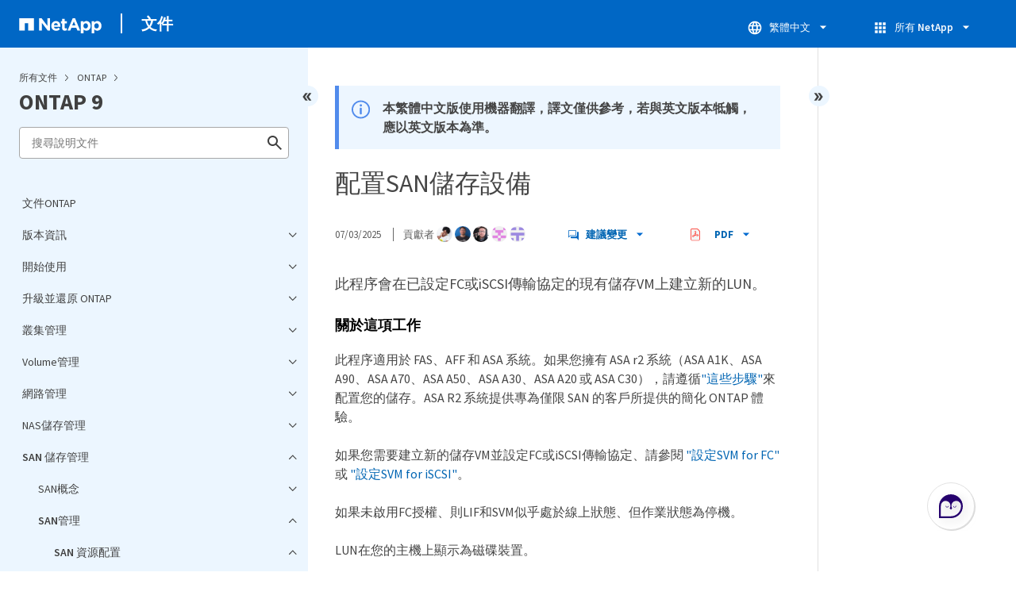

--- FILE ---
content_type: text/html
request_url: https://docs.netapp.com/zh-tw/ontap/san-admin/provision-storage.html
body_size: 16873
content:
<!DOCTYPE html>
<html lang="zh-Hant">
  


<head class="at-element-marker">
  

  

  <title>配置SAN儲存設備</title>
  <meta charset="utf-8">
  <meta http-equiv="x-ua-compatible" content="ie=edge,chrome=1">
  <meta http-equiv="language" content="en">
  <meta name="viewport" content="width=device-width, initial-scale=1">
  <meta property="og:title" content="配置SAN儲存設備" />
	<meta property="og:type" content="website" />
	<meta property="og:url" content="https://docs.netapp.com/zh-tw/ontap/san-admin/provision-storage.html" />
	<meta property="og:description" content="建立LUN、以使用FC或iSCSI SAN傳輸協定為主機提供儲存設備。LUN在主機上顯示為磁碟。" />
  <meta property="og:image" content="https://docs.netapp.com/common/2/images/logo-tophat-social.png" />
  <meta property="og:image:alt" content="NetApp Logo" />
  <meta name="format-detection" content="telephone=no">
  <meta http-equiv="Content-Type" content="text/html; charset=utf-8">
  <meta http-equiv="encoding" content="utf-8">
  <meta http-equiv="nss-type" content="Product Documentation" />
  <meta http-equiv="nss-subtype" content="User Guide" /><meta name="description"
    content="建立LUN、以使用FC或iSCSI SAN傳輸協定為主機提供儲存設備。LUN在主機上顯示為磁碟。">
  <meta name="keywords" content=" netapp, ontap, san, provisioning, linux, servers, provision, storage, create lun, fc, iscsi, zone switches, scsi disk, iscsi"><link rel="preload" as="fetch" href='/zh-tw/ontap/sidebar.html'><!-- Icons -->
  <link rel="icon" href="https://docs.netapp.com/common/2/images/favicon.ico" type="image/x-icon">

  <!-- RSS Feed --><!-- CSS Definitions: NetApp CSS should be defined after generic css -->


  <!-- Combined CSS -->
  <link rel="stylesheet" type="text/css" href="https://docs.netapp.com/common/2/css/ie-netappdocs.css">

  
  <link rel="stylesheet" href="https://docs.netapp.com/common/2/css/ie-landing-page.css" type="text/css">
  <link rel="stylesheet" href="https://docs.netapp.com/common/2/css/ie-tabbed-blocks.css" type="text/css">
  <script src="https://cdnjs.cloudflare.com/ajax/libs/jquery/3.7.1/jquery.min.js" integrity="sha384-1H217gwSVyLSIfaLxHbE7dRb3v4mYCKbpQvzx0cegeju1MVsGrX5xXxAvs/HgeFs" crossorigin="anonymous"></script>
  <script src="https://cdnjs.cloudflare.com/ajax/libs/jquery-cookie/1.4.1/jquery.cookie.min.js"></script><script>
    function selectTOCEntry() {
      const activePage = document.getElementById('ie-new-toc').getAttribute('data-active-page');
      if (activePage) {

        const tocElement = document.getElementById('ie-new-toc');

        if (!tocElement) {
          console.error('ie-new-toc not found.');
          return;
        }

        // find li elements
        const listItems = tocElement.getElementsByTagName('li');

        // find the active one
        for (let i = 0; i < listItems.length; i++) {
          const li = listItems[i];
          const dataEntryUrl = li.getAttribute('data-entry-url');

          if (dataEntryUrl && dataEntryUrl.includes(activePage)) {
            // add active class
            li.classList.add('ie-sidebar-selected');
            //console.log('<li> active:', li);
            break; // end loop
          } else {
            //console.log(dataEntryUrl);
          }
        }


      }
    };

    function loadTOC() {
      fetch('/zh-tw/ontap/sidebar.html',
        {
          method: 'GET',
          credentials: 'include',
          mode: 'no-cors',
          headers: {
            'Accept-Encoding': 'gzip'
          }
        })
        .then(response => response.text())
        .then(data => {
          insertTOC(data);
        })
        .catch(error => console.error('Error sidebar:', error));
    }

    function loadTocScript(container) {
      selectTOCEntry()
        const scripts = container.getElementsByTagName('script');
        for (let i = 0; i < scripts.length; i++) {
          const script = document.createElement('script');
          script.text = scripts[i].text;
          document.body.appendChild(script);
        }
        if ($.cookie("sidebarScroll")) {
          $("#ie-new-toc").scrollTop($.cookie("sidebarScroll"));
        }
    }

    function insertTOC(toc) {
      const container = document.getElementById('ie-new-toc');
      if (container) {
        container.innerHTML = toc;
        loadTocScript(container)
      } else {
        const observer = new MutationObserver((mutations, obs) => {
          const container = document.getElementById('ie-new-toc');
          if (container) {
            container.innerHTML = toc;
            loadTocScript(container)
            obs.disconnect(); 
          }
        });

        if (document.body) {
          observer.observe(document.body, {
            childList: true,
            subtree: true
          });
        } else {
          setTimeout(() => {
            insertTOC(toc);
          }, 50)
        }

      }
    }

    loadTOC();
  </script><!-- Canonical url -->
  <link rel="canonical" href="https://docs.netapp.com/zh-tw/ontap/san-admin/provision-storage.html" />

  <!-- Top level site integrations -->





<script>
    window.dataLayer = window.dataLayer || [];
    window.sendAnalyticsEvent = function(eventName, data) {
        window.dataLayer.push({
            event: eventName,
            ...data
        });

        // push to adobe data layer if it exists
    };
</script>
<script data-cfasync="false" data-autofocus="off" data-ui-shadow-root="open" data-local-sync="allow-network-observable" data-languages="en,de-DE,es-419,fr-FR,it-IT,ja-JP,ko-KR,pt-PT,pt-BR,zh-CN,zh-HK" src="https://transcend-cdn.com/cm/b2cde372-f099-421d-8158-13483effbe36/airgap.js" defer></script>
    <script type="text/javascript" src="https://assets.adobedtm.com/60287eadf1ee/c284da483c83/launch-e9ff3acac59f.min.js" defer></script>
<script>
    document.addEventListener('DOMContentLoaded', function() {
        (function(w,d,s,l,i){w[l]=w[l]||[];w[l].push({'gtm.start':
        new Date().getTime(),event:'gtm.js'});var f=d.getElementsByTagName(s)[0],
        j=d.createElement(s),dl=l!='dataLayer'?'&l='+l:'';j.async=true;
        j.src='https://www.googletagmanager.com/gtm.js?id='+i+dl+'';f.parentNode.insertBefore(j,f);
        })(window,document,'script','dataLayer','GTM-MD73T9M');
    })
</script>


  
  <script>
    $(document).ready(function () {
      const MASTHEAD_OFFSET = 65;
      const SECTIONS = $("main h2, main h3");
      // PAGE NAV - Init
      if (SECTIONS.length == 0) {
        // remove if there is no elements
        /*
        $("#ie-right-navbar").remove();
        $("#ie-right-navbar-collapse").remove();
        */
      } else {
        $(".page-nav-title").css('display', 'block');
        for (var i = 0; i < SECTIONS.length; i++) {
          var sectionId = $(SECTIONS[i]).attr('id');
          var sectionName = $(SECTIONS[i]).text();
          var subClass = $(SECTIONS[i]).is("h3") ? ' page-nav__sublink' : '';
          $("#page-menu").append('<li class="page-nav-item"><a href="#' + sectionId + '" class="page-nav__link' + subClass + '">' + sectionName + '</a></li>');
        }
      }
    });
  </script>
  

  <!-- Used for Product Family Page Sidebar Visibility --><script src='https://docs.netapp.com/common/2/js/ie-clouddocs.js'></script>
  <script src="https://maxcdn.bootstrapcdn.com/bootstrap/3.3.7/js/bootstrap.min.js"
    integrity="sha384-Tc5IQib027qvyjSMfHjOMaLkfuWVxZxUPnCJA7l2mCWNIpG9mGCD8wGNIcPD7Txa"
    crossorigin="anonymous"></script><script>
    function checkPreviousVersionUrl() {
      const urlParams = new URLSearchParams(window.location.search);

      if (urlParams.has('previous_version_url')) {
        const paramValue = urlParams.get('previous_version_url');

        try {

          const validUrl = new URL(paramValue);

          if (validUrl.hostname === 'docs.netapp.com'  || validUrl.hostname === 'review.docs.netapp.com') {
            return validUrl.href; 
          } else {
            return null;
          }
        } catch (e) {
          return null;
        }
      }

      return null;
    }

    /*
      $(document).ready(function() {
          $("#tg-sb-link").click(function() {
              $("#tg-sb-sidebar").toggle();
              $("#tg-sb-content").toggleClass('col-md-9');
              $("#tg-sb-content").toggleClass('col-md-12');
              $("#tg-sb-icon").toggleClass('fa-toggle-on');
              $("#tg-sb-icon").toggleClass('fa-toggle-off');
          });
      });
      */
  </script>
  <script src='https://docs.netapp.com/common/2/js/custom-dropdown.js'></script>
  <script src='https://docs.netapp.com/common/2/js/FileSaver.min.js'></script>
  <script src='https://docs.netapp.com/common/2/js/jszip-utils.min.js'></script>
  <script src='https://docs.netapp.com/common/2/js/jszip.min.js'></script><script id="pdf_js" src='https://docs.netapp.com/common/2/js/ie-pdf-ux.js' siteBase="/zh-tw/ontap" siteName="ontap.zh-tw" zipLevel="" zipFilename="" pdfStrategy=""></script>
<script>(window.BOOMR_mq=window.BOOMR_mq||[]).push(["addVar",{"rua.upush":"false","rua.cpush":"true","rua.upre":"false","rua.cpre":"false","rua.uprl":"false","rua.cprl":"false","rua.cprf":"false","rua.trans":"SJ-de49a09b-6eb4-4952-ab6f-1cf260894f4b","rua.cook":"false","rua.ims":"false","rua.ufprl":"false","rua.cfprl":"false","rua.isuxp":"false","rua.texp":"norulematch","rua.ceh":"false","rua.ueh":"false","rua.ieh.st":"0"}]);</script>
                              <script>!function(e){var n="https://s.go-mpulse.net/boomerang/";if("False"=="True")e.BOOMR_config=e.BOOMR_config||{},e.BOOMR_config.PageParams=e.BOOMR_config.PageParams||{},e.BOOMR_config.PageParams.pci=!0,n="https://s2.go-mpulse.net/boomerang/";if(window.BOOMR_API_key="PDYGC-W8NUE-QGQDG-XGC2E-V8BMS",function(){function e(){if(!o){var e=document.createElement("script");e.id="boomr-scr-as",e.src=window.BOOMR.url,e.async=!0,i.parentNode.appendChild(e),o=!0}}function t(e){o=!0;var n,t,a,r,d=document,O=window;if(window.BOOMR.snippetMethod=e?"if":"i",t=function(e,n){var t=d.createElement("script");t.id=n||"boomr-if-as",t.src=window.BOOMR.url,BOOMR_lstart=(new Date).getTime(),e=e||d.body,e.appendChild(t)},!window.addEventListener&&window.attachEvent&&navigator.userAgent.match(/MSIE [67]\./))return window.BOOMR.snippetMethod="s",void t(i.parentNode,"boomr-async");a=document.createElement("IFRAME"),a.src="about:blank",a.title="",a.role="presentation",a.loading="eager",r=(a.frameElement||a).style,r.width=0,r.height=0,r.border=0,r.display="none",i.parentNode.appendChild(a);try{O=a.contentWindow,d=O.document.open()}catch(_){n=document.domain,a.src="javascript:var d=document.open();d.domain='"+n+"';void(0);",O=a.contentWindow,d=O.document.open()}if(n)d._boomrl=function(){this.domain=n,t()},d.write("<bo"+"dy onload='document._boomrl();'>");else if(O._boomrl=function(){t()},O.addEventListener)O.addEventListener("load",O._boomrl,!1);else if(O.attachEvent)O.attachEvent("onload",O._boomrl);d.close()}function a(e){window.BOOMR_onload=e&&e.timeStamp||(new Date).getTime()}if(!window.BOOMR||!window.BOOMR.version&&!window.BOOMR.snippetExecuted){window.BOOMR=window.BOOMR||{},window.BOOMR.snippetStart=(new Date).getTime(),window.BOOMR.snippetExecuted=!0,window.BOOMR.snippetVersion=12,window.BOOMR.url=n+"PDYGC-W8NUE-QGQDG-XGC2E-V8BMS";var i=document.currentScript||document.getElementsByTagName("script")[0],o=!1,r=document.createElement("link");if(r.relList&&"function"==typeof r.relList.supports&&r.relList.supports("preload")&&"as"in r)window.BOOMR.snippetMethod="p",r.href=window.BOOMR.url,r.rel="preload",r.as="script",r.addEventListener("load",e),r.addEventListener("error",function(){t(!0)}),setTimeout(function(){if(!o)t(!0)},3e3),BOOMR_lstart=(new Date).getTime(),i.parentNode.appendChild(r);else t(!1);if(window.addEventListener)window.addEventListener("load",a,!1);else if(window.attachEvent)window.attachEvent("onload",a)}}(),"".length>0)if(e&&"performance"in e&&e.performance&&"function"==typeof e.performance.setResourceTimingBufferSize)e.performance.setResourceTimingBufferSize();!function(){if(BOOMR=e.BOOMR||{},BOOMR.plugins=BOOMR.plugins||{},!BOOMR.plugins.AK){var n="true"=="true"?1:0,t="",a="ck75znyxfmeey2lpmi7q-f-365069891-clientnsv4-s.akamaihd.net",i="false"=="true"?2:1,o={"ak.v":"39","ak.cp":"1455470","ak.ai":parseInt("903492",10),"ak.ol":"0","ak.cr":9,"ak.ipv":4,"ak.proto":"h2","ak.rid":"59e5d632","ak.r":47376,"ak.a2":n,"ak.m":"dsca","ak.n":"essl","ak.bpcip":"18.191.220.0","ak.cport":56306,"ak.gh":"23.200.85.103","ak.quicv":"","ak.tlsv":"tls1.3","ak.0rtt":"","ak.0rtt.ed":"","ak.csrc":"-","ak.acc":"","ak.t":"1768907327","ak.ak":"hOBiQwZUYzCg5VSAfCLimQ==zb7gu4eBz8JR8CWqdqOnMnK4ZQKiDhz3SE8joNz2qzCqoKMJ36e8olSOJQRYmogHUV8i2p/iLd5CGL6JWx8Ik5rO6pVlHF2nmr4AAo0YO4jfqkDzVkWHqkXqSNX+TyEYu0wQXEjtP5Jg//GCN6hBen393tJpqltW1yHE4l7kMV36n0sRU3325Nka9d6LAzaizk1kALfIPG9y6DcmmatNhEHBs7aai6Qn4AIo3cgqwJ0DwgPYRhcr7q73TeZOVCG1NsyhXCzGLg2UR2rkSWYbj12rxZBEiDUEE2WPPlqZDNH/ZdHdrB9AiE2NYtv23b5X1NAvXbu/CUMuA+J3V06MIsDWf7qT3kW5kGV5oiP8ALW6oHQZJEDKaKeVdjB/iFrPA3IrvkwopdTMctaQ486Lx/CXx2ZaNf29YMINSgACMOM=","ak.pv":"15","ak.dpoabenc":"","ak.tf":i};if(""!==t)o["ak.ruds"]=t;var r={i:!1,av:function(n){var t="http.initiator";if(n&&(!n[t]||"spa_hard"===n[t]))o["ak.feo"]=void 0!==e.aFeoApplied?1:0,BOOMR.addVar(o)},rv:function(){var e=["ak.bpcip","ak.cport","ak.cr","ak.csrc","ak.gh","ak.ipv","ak.m","ak.n","ak.ol","ak.proto","ak.quicv","ak.tlsv","ak.0rtt","ak.0rtt.ed","ak.r","ak.acc","ak.t","ak.tf"];BOOMR.removeVar(e)}};BOOMR.plugins.AK={akVars:o,akDNSPreFetchDomain:a,init:function(){if(!r.i){var e=BOOMR.subscribe;e("before_beacon",r.av,null,null),e("onbeacon",r.rv,null,null),r.i=!0}return this},is_complete:function(){return!0}}}}()}(window);</script></head>
<body class role="document" data-flavor="">
    <div class="skip-to-main">
      <a href="#main" >Skip to main content</a>
    </div>



<!-- Google Tag Manager (noscript) -->
<noscript><iframe src="https://www.googletagmanager.com/ns.html?id=GTM-MD73T9M"
height="0" width="0" style="display:none;visibility:hidden"></iframe></noscript>
<!-- End Google Tag Manager (noscript) -->

<div id="page" class="">
        <div id="ie-phone-menu" class=""></div>
        <div id="ie-content-wrap" class=""><nav id="ie-new-header" data-proofer-ignore>
    <ul>
        <li id="ie-phone-menu-button">
            <a href="#">
                <image id="" src="https://docs.netapp.com/common/2/images/hamburger.svg" alt="menu" />
            </a>
        </li>

        <li>
            <a href="https://www.netapp.com/tw">
                <image id="ie-header-logo" src="https://docs.netapp.com/common/2/images/netapp_logo.svg" alt="netapp" />
            </a>
        </li>
        <li id="ie-header-docs">
            <a href="https://docs.netapp.com/zh-tw/">文件</a>
        </li>

        <!-- Empty container to push header left with or without lang selector -->
        <li id="empty-container" style="margin-left: auto">
        </li>
        <!-- Start Language Selector --><li id="ie-language-dropdown" data-proofer-ignore></li>
            <!-- End Language Selector -->


        <li id="ie-allnetapp" data-proofer-ignore>
            <div id="allnetapp-dropdown" class="custom-dropdown custom-dropdown-allnetapp">
                <div class="custom-dropdown-select custom-dropdown-select-allnetapp">
                    <img src="https://docs.netapp.com/common/2/images/apps_white_24dp.svg" alt="" class="allnetapp-icon" />
                    <span class="allnetapp-name">所有 NetApp</span>
                    <img src="https://docs.netapp.com/common/2/images/dropdown-arrow.svg" alt="" class="custom-icon chevrondown header invisible" />
                    <img src="https://docs.netapp.com/common/2/images/dropdown-arrow.svg" alt="" class="custom-icon chevronup header" />
                    </button>
                </div>

                <ul class="custom-dropdown-menu allnetapp-dropdown">
                    <li>
                        <a href="https://console.netapp.com/"
                            target="_self"><span translate="no" class="notranslate">NetApp Console</span></a>
                    </li>
                    <li>
                        <a href="https://mysupport.netapp.com/site/"
                            target="_self"><span translate="no" class="notranslate">支援</span></a>
                    </li>
                    <li>
                        <a href="https://kb.netapp.com/"
                            target="_self"><span translate="no" class="notranslate">知識庫</span></a>
                    </li>
                    <li>
                        <a href="https://www.netapp.com/support-and-training/netapp-learning-services/"
                            target="_self"><span translate="no" class="notranslate">訓練</span></a>
                    </li>
                </ul>
            </div>

        </li>

    </ul>
</nav>
<main id="n-main-content" class="n-main-content"><!-- Start Documentation Content -->
<div class="ie-main">
  



<div id="ie-new-sidebar-collapse" style="display: none">
    <img id="sidebar-expand" class="ie-searchbox-icon" src="https://docs.netapp.com/common/2/images/double_arrow.svg" alt="" />
</div>
<div id="ie-new-sidebar">
    <div id="ie-product-identity-lockup">
        <div id="sidebar-collapse" class="">
            <img src="https://docs.netapp.com/common/2/images/double_arrow.svg" alt="" />
        </div>
        <div id="ie-breadcrumb" class="">
  <ul class="ie-breadcrumb">
    <li id="alldocs-breadcrumb" class="">
      <a href="https://docs.netapp.com">所有文件</a>
    </li>

    
    <li class="">
      <a href="https://docs.netapp.com/zh-tw/ontap-family/">
        ONTAP
      </a>
    </li>
    
  </ul>
  
  <div class="ie-product-name" >
    <!--<a href="/zh-tw/ontap/">-->
      ONTAP 9
    <!--</a>-->
  </div>
</div>

            

        
            

<div id="ie-searchbox" class="ie-searchbox-sidebar ">
    <img class="ie-searchbox-icon" src="https://docs.netapp.com/common/2/images/loupe.svg" alt=""/>
    <div id="react-search" 
        data-search-html="/zh-tw/ontap/search.html" 
        data-type="widget"
        data-placeholder="搜尋說明文件"
        data-no-results-found="找不到 <1>{{term}}</1> 的任何結果。 請檢查拼寫或嘗試使用其他術語。"
        data-did-you-mean="搜尋 {suggestion}。"
        data-no-results-found-did-you-mean="找不到 {query} 的結果。您的意思是 {suggestion} 嗎？"
        data-results-found="找到 {hitCount} 個結果"
        data-error-message="目前無法完成您的搜尋。請再試一次，如果問題持續存在，請<1>傳送意見反應給我們</1>。"
        data-error-reset="重設搜尋"
        data-sk-es-pf-indexes="" 
        data-flavor=""
        data-es-auth-web="prod:Tools4Pubs!"
        data-sk-es-url="https://netapp-docs-prod-semantic.es.eastus2.azure.elastic-cloud.com:443/clouddocs-ontap.zh-tw_main-prod,clouddocs-ontap-metrocluster.zh-tw_main-prod,clouddocs-ontap-fli.zh-tw_main-prod,clouddocs-ontap-automation.zh-tw_main-prod,clouddocs-ontap-cli.zh-tw_main-prod"
        data-sk-indexes="clouddocs-ontap.zh-tw_main-prod,clouddocs-ontap-metrocluster.zh-tw_main-prod,clouddocs-ontap-fli.zh-tw_main-prod,clouddocs-ontap-automation.zh-tw_main-prod,clouddocs-ontap-cli.zh-tw_main-prod"
        data-see-all-results="查看所有結果...">
    </div>
</div>

        
    </div>
    <div id="ie-new-toc" data-active-page="/san-admin/provision-storage.html">
            <!-- test to include it dynamically -->
        
    </div>
</div>
<script>

    
    let sidebarScrollTopPosition = 0;
    $("#ie-new-toc").on("scroll", function () {
        if (sidebarScrollTopPosition == 0) {
            $.cookie("sidebarScroll", $("#ie-new-toc").scrollTop(), {
                path: "/zh-tw/ontap"
            });
        }

        if ($("#ie-new-toc").scrollTop() > 0) {
            $('#ie-product-identity-lockup').addClass('ie-addShadow');
        } else {
            $('#ie-product-identity-lockup').removeClass('ie-addShadow');
        }
    });

    $(function () {
        if ($.cookie("sidebarScroll")) {
            $("#ie-new-toc").scrollTop($.cookie("sidebarScroll"));
        }
    });

    function setSidebarBottom() {
        const footerGap = PXinViewport($(".n-footer"));
        document.getElementById("ie-new-sidebar").style.bottom = Math.max(0, footerGap) + "px";
    }

    window.onscroll = () => {
        setSidebarBottom();
    };

    $("#sidebar-collapse").click(function (e) {
        const sidebarWidth = $("#ie-new-sidebar").width() - $("#ie-new-sidebar-collapse").width();
        e.preventDefault();
        const width = $(".ie-content-pane").width();
        const marginLeft = parseInt($(".ie-content-pane").css('marginLeft'));

        if ($.cookie("sidebarScroll")) {
            sidebarScrollTopPosition = $.cookie("sidebarScroll");
        }

        $("#ie-new-sidebar").animate({ width: 'toggle' }, 350, function () {
            $("#ie-new-sidebar-collapse").show();
            $("#ie-new-sidebar").removeClass("open")
            $("#ie-new-sidebar").addClass("close")
            $("#ie-new-sidebar").removeAttr("style")
        });
        $(".ie-content-pane").animate({ width: (width + sidebarWidth), marginLeft: (marginLeft - sidebarWidth) }, 350, function () {
            resizeContent()
        })

    });
    $("#sidebar-expand").click(function (e) {
        const sidebarWidth = $("#ie-new-sidebar").width() - $("#ie-new-sidebar-collapse").width();
        e.preventDefault();
        const width = $(".ie-content-pane").width();
        const marginLeft = parseInt($(".ie-content-pane").css('marginLeft'));

        $("#ie-new-sidebar").animate({ width: 'toggle' }, 250, function () {
            $('#ie-new-sidebar').css('display', 'flex');
            $("#ie-new-sidebar-collapse").hide();
            $("#ie-new-sidebar").removeClass("close")
            $("#ie-new-sidebar").addClass("open")
            setSidebarBottom();

            if (sidebarScrollTopPosition != 0) {
                $.cookie("sidebarScroll", sidebarScrollTopPosition, {
                    path: "/zh-tw/ontap"
                })
                $("#ie-new-toc").scrollTop(sidebarScrollTopPosition);
                sidebarScrollTopPosition = 0;
            }
        });
        $(".ie-content-pane").animate({ width: (width - sidebarWidth), 'marginLeft': (marginLeft + sidebarWidth) }, 250, function () {
            resizeContent()
        })
    });
    function resizeContent() {
        const sidebarWidth = $("#ie-new-sidebar").width() - $("#ie-new-sidebar-collapse").width();
        const rightNavbarVisible =  $("#ie-right-navbar").css('display') && $("#ie-right-navbar").css('display') != 'none';
        const sidebarVisible = $("#ie-new-sidebar").css('display') != 'none';
        const rightNavbarWidth = $("#ie-right-navbar").width();
        const rightNavbarCollapseWidth = $("#ie-right-navbar-collapse").width();
        const rightNavbarCollapseVisible = $("#ie-right-navbar-collapse").css('display') && $("#ie-right-navbar-collapse").css('display') != 'none';
        
        if (rightNavbarVisible && sidebarVisible) {
            $(".ie-content-pane").width(`calc(100% - ${sidebarWidth + rightNavbarWidth}px)`)
            $(".ie-content-pane").css('marginLeft', `${sidebarWidth}px`)
        } else if (sidebarVisible) {
            $(".ie-content-pane").css('marginLeft', `${sidebarWidth}px`)
            if (rightNavbarCollapseVisible) {
                $(".ie-content-pane").width(`calc(100% - ${sidebarWidth + rightNavbarCollapseWidth}px)`)
            } else {
                $(".ie-content-pane").width(`calc(100% - ${$("#ie-new-sidebar").width()}px)`)
            }

        } else if (rightNavbarVisible) {
            $(".ie-content-pane").css('marginLeft', `${$("#ie-new-sidebar-collapse").width()}px`)
            $(".ie-content-pane").width(`calc(100% - ${rightNavbarWidth}px)`)
        } else {
            $(".ie-content-pane").css('marginLeft', `${$("#ie-new-sidebar-collapse").width()}px`)
            if (rightNavbarCollapseVisible) {
                $(".ie-content-pane").width(`calc(100% - ${rightNavbarCollapseWidth}px)`);
            } else {
                $(".ie-content-pane").width(`calc(100% - ${$("#ie-new-sidebar-collapse").width()}px) `);
            }
            
        }
    }
    $(window).on("resize load", function () {
        setSidebarBottom();
        resizeContent()
    });
    

</script>

<div class="ie-content-pane ie-component-detail-content ie-component-detail-content--show-code">
    <!-- Begin of page container --><article class="page-content" id="main">
      <!-- include utility.html -->
      








<script>
  function closeVersionNotification() {
    const block = document.getElementById("previous-version-notification");
    block.style.display = "none";
  }
</script>
<div class="ie-info-disclaimer" id="previous-version-notification" style="display: none;">
  <span>
    <div class="ie-info-disclaimer-container">
      <div class="ie-info-disclaimer-icon">
        <img
          src="https://docs.netapp.com/common/2/images/notification-icons.svg"
          class="luci-icon"
          alt=""
        />
      </div>
      <div class="ie-info-disclaimer-content">
        <span>無法提供所要求的文章。該文章不適用於此版本的產品，或相關資訊在此版本的文件中的組織方式不同。您可以搜尋、瀏覽或&nbsp<a id="previous-version-link" href="">返回其他版本</a>.</span><br />
      </div>
      <div style="clear: both; cursor: pointer; " onclick="closeVersionNotification()">
        <img src="https://docs.netapp.com/common/2/images/dismiss.svg" alt="" style="margin-left: 10px;" />
      </div>
    </div>
  </span>
</div>


<div class="ie-info-disclaimer">
    <span>
      <div class="ie-info-disclaimer-container">
        <div class="ie-info-disclaimer-icon">
          <img src="https://docs.netapp.com/common/2/images/notification-icons.svg" class="luci-icon" alt="" />
        </div>
        <div class="ie-info-disclaimer-content">
          <span> 本繁體中文版使用機器翻譯，譯文僅供參考，若與英文版本牴觸，應以英文版本為準。 </span>
        </div>
        <div style="clear:both;"></div>
      </div>
    </span>
  </div><div class="ie-component-detail-heading-wrap">
  <h1 class="ie-component-detail-heading">配置SAN儲存設備</h1>
</div>

<div id="ie-byline">
<div class="page-details">
        
            <time datetime="2025-07-03 18:44:52 -0400">07/03/2025</time>
        
    
        <span id="avatars">貢獻者
            <a target="_blank" class="ext-link-indicator" href="https://github.com/netapp-aherbin"><img  class="avatar avatar-small" alt="netapp-aherbin" width="20" height="20" src="https://avatars.githubusercontent.com/u/38955266?v=4" style="border-radius: 50%;"/></a>
        
            <a target="_blank" class="ext-link-indicator" href="https://github.com/netapp-dbagwell"><img  class="avatar avatar-small" alt="netapp-dbagwell" width="20" height="20" src="https://avatars.githubusercontent.com/u/53352450?v=4" style="border-radius: 50%;"/></a>
        
            <a target="_blank" class="ext-link-indicator" href="https://github.com/netapp-aaron-holt"><img  class="avatar avatar-small" alt="netapp-aaron-holt" width="20" height="20" src="https://avatars.githubusercontent.com/u/177328925?v=4" style="border-radius: 50%;"/></a>
        
            <a target="_blank" class="ext-link-indicator" href="https://github.com/netapp-revathid"><img  class="avatar avatar-small" alt="netapp-revathid" width="20" height="20" src="https://avatars.githubusercontent.com/u/153727233?v=4" style="border-radius: 50%;"/></a>
        
            <a target="_blank" class="ext-link-indicator" href="https://github.com/netapp-ahibbard"><img  class="avatar avatar-small" alt="netapp-ahibbard" width="20" height="20" src="https://avatars.githubusercontent.com/u/85892662?v=4" style="border-radius: 50%;"/></a>
        
        </span>
    
    
</div>
<div class="page-controls">
    <div id="contribute-dropdown" class="custom-dropdown custom-dropdown-contrib" >
        <div class="custom-dropdown-select custom-dropdown-select-contrib">
        <span class="contrib-name"><img src="https://docs.netapp.com/common/2/images/discuss-sm.svg" alt="" class="github-icon" />建議變更</span>
        <img src="https://docs.netapp.com/common/2/images/dropdown-arrow.svg" alt="" class="custom-icon chevrondown invisible" />
        <img src="https://docs.netapp.com/common/2/images/dropdown-arrow.svg" alt="" class="custom-icon chevronup" />
        </div>
        <ul class="custom-dropdown-menu suggested-changes-dropdown"><li>
                <a target="_blank" href="https://github.com/NetAppDocs/ontap.zh-tw/issues/new?template=new-from-page.yml&page-url=https://docs.netapp.com/zh-tw/ontap/san-admin/provision-storage.html&page-title=配置SAN儲存設備" class="page-nav-contribute-link" role="button">請求文件變更</a>
            </li><li> 
                <a target="_blank" href="https://github.com/NetAppDocs/ontap/blob/main/san-admin/provision-storage.adoc" class="page-nav-contribute-link" role="button">編輯本頁</a>
            </li><li><a target="_blank" href="https://docs.netapp.com/us-en/contribute/" class="page-nav-contribute-link"  >瞭解如何貢獻</a></li>
        </ul>
    </div>
    <div id="pdf-control-container">
        <div class="n-pdf-header">
            <a id="toggleButtonPdf" class="n-pdf-button" type="button">
                <img class="adobe-icon" src="https://docs.netapp.com/common/2/images/pdf-icon.png" alt="" width="16" height="16"/>PDF<img src="https://docs.netapp.com/common/2/images/dropdown-arrow.svg" class="custom-icon" alt="" />
            </a>
        </div>
        <div class="n-pdf-body-container">
            <ul id="toggleContainerPdf" class="n-pdf-body" style="display:none;">
                <li id="fn-entries-pdf" class="pdf-ux-container">
    
    
    
    <a target="_blank" class="pdf-download-link" href="/zh-tw/ontap/pdfs/fullsite-sidebar/ONTAP_9_文件.pdf" >
    <img src="https://docs.netapp.com/common/2/images/pdf-icon.png" alt="" width="16" height="16"/>此文件 PDF 的網站</a>
    <!-- include dynamic-->
</li>
            </ul>
            <div class="zip-pdf-link-container" style="display: none;">   
                <a href="#" id="zipPdf">
                <img src="https://docs.netapp.com/common/2/images/pdf-zip.png" alt="" width="16" height="16"/>
                <pre>個別的 PDF 文件集合</pre>
                </a><div id="zip-link-popup" class="hide">
    <div class="inner-modal">
        <div class="downloading-progress">
            <div class="spinner"></div>
            <h1>Creating your file...</h1>
            <div>This may take a few minutes. Thanks for your patience.</div>
            <button class="cancel-download-btn" type="button">Cancel</button>
        </div>
        <div class="download-complete hide">
            <div class="done-icon">
                <svg xmlns="http://www.w3.org/2000/svg" width="24" height="24" viewBox="0 0 24 24"><path d="M20.285 2l-11.285 11.567-5.286-5.011-3.714 3.716 9 8.728 15-15.285z"/></svg>
            </div>
            <div>Your file is ready</div>
            <button class="cancel-download-btn" type="button">OK</button>
        </div>
    </div>
</div>
<script>
    $(".cancel-download-btn").click(function(){
        $("#zip-link-popup").addClass("hide");
        $("#zip-link-popup .downloading-progress").removeClass("hide");
        $("#zip-link-popup .download-complete").addClass("hide");
    });
</script></div>
        </div>
    </div>        
<script>

$("#toggleButtonPdf").on('click', function(e){ 
    e.stopPropagation();
    $("#toggleContainerPdf").toggle('display');
    $(".n-pdf-body-container .zip-pdf-link-container").toggle('display');
});

//hide is by clicking outside pdfcontainer
$(document).on('click', function (e) {
    if ($('#toggleContainerPdf').is(':visible') && !$('.n-pdf-body-container').is(e.target) && !$('.n-pdf-body-container').has(e.target).length)  {
        
        $("#toggleContainerPdf").toggle('display');
        $(".n-pdf-body-container .zip-pdf-link-container").toggle('display');
        $("#toggleButtonPdf").removeClass("active");
    }
});
</script>
<script>
    function getPdfLocation() {
        const pdfLocation = window.scrollX + document.querySelector('#pdf-control-container').getBoundingClientRect().left
        if (pdfLocation < 450) {
            $(".n-pdf-body-container").addClass("block")
        } else {
            $(".n-pdf-body-container").removeClass("block")
        }
    
    }
    $( window ).on( "resize", function() {
        getPdfLocation()
} );
</script>
<script>
    const pdfButtonWidth =  $(".n-pdf-header").width();
    const pdfMenuWidth = $(".n-pdf-body-container").width();
    $(".n-pdf-body-container").css('margin-left', `calc(${pdfButtonWidth - pdfMenuWidth}px)`);
</script>
</div>

    
</div>




<div class="content-to-index">
<div class="paragraph lead">
<p>此程序會在已設定FC或iSCSI傳輸協定的現有儲存VM上建立新的LUN。</p>
</div>
<div class="paragraph">
<div class="title">關於這項工作</div>
<p>此程序適用於 FAS、AFF 和 ASA 系統。如果您擁有 ASA r2 系統（ASA A1K、ASA A90、ASA A70、ASA A50、ASA A30、ASA A20 或 ASA C30），請遵循<a href="https://docs.netapp.com/us-en/asa-r2/manage-data/provision-san-storage.html" target="_blank" rel="noopener">"這些步驟"</a>來配置您的儲存。ASA R2 系統提供專為僅限 SAN 的客戶所提供的簡化 ONTAP 體驗。</p>
</div>
<div class="paragraph">
<p>如果您需要建立新的儲存VM並設定FC或iSCSI傳輸協定、請參閱 <a href="configure-svm-fc-task.html">"設定SVM for FC"</a> 或 <a href="configure-svm-iscsi-task.html">"設定SVM for iSCSI"</a>。</p>
</div>
<div class="paragraph">
<p>如果未啟用FC授權、則LIF和SVM似乎處於線上狀態、但作業狀態為停機。</p>
</div>
<div class="paragraph">
<p>LUN在您的主機上顯示為磁碟裝置。</p>
</div>
<div class="admonitionblock note">
<table>
<tr>
<td class="icon">
<img src="https://docs.netapp.com/common/2/images/note.svg" alt="註">
</td>
<td class="content">
在LUN建立期間、一律會啟用非對稱邏輯單元存取（ALUA）。您無法變更ALUA設定。
</td>
</tr>
</table>
</div>
<div class="paragraph">
<p>您必須為SVM中的所有FC LIF使用單一啟動器分區、才能裝載啟動器。</p>
</div>
<div class="paragraph">
<p>從ONTAP 供應儲存設備開始、預設會啟用QoS。您可以在資源配置程序期間或稍後時間停用 QoS 、或選擇自訂 QoS 原則。</p>
</div>
<div class="exampleblock tabbed-block">
<div class="title">範例 1. 步驟</div>
<div class="content">
<div class="openblock">
<div class="title">系統管理員</div>
<div class="content">
<div class="paragraph">
<p>使用FC或iSCSI傳輸協定搭配ONTAP 使用支援《支援系統管理程式》（9.7及更新版本）、建立LUN、為SAN主機提供儲存設備。</p>
</div>
<div class="paragraph">
<p>若要使用 System Manager Classic （ 9.7 及更早版本提供）完成此工作、請參閱 <a href="https://docs.netapp.com/us-en/ontap-system-manager-classic/iscsi-config-rhel/index.html" target="_blank" rel="noopener">"適用於Red Hat Enterprise Linux的iSCSI組態"</a></p>
</div>
<div class="olist arabic">
<div class="title">步驟</div>
<ol class="arabic">
<li>
<p>在主機上安裝適當<a href="https://docs.netapp.com/us-en/ontap-sanhost/" target="_blank" rel="noopener">"SAN主機公用程式"</a>的。</p>
</li>
<li>
<p>在System Manager中、按一下* Storage &gt; LUN*、然後按一下* Add*。</p>
</li>
<li>
<p>輸入建立LUN所需的資訊。</p>
</li>
<li>
<p>視ONTAP 您的版本而定、您可以按一下*更多選項*來執行下列任何一項。</p>
<table class="tableblock frame-all grid-all stretch">
<colgroup>
<col style="width: 80%;">
<col style="width: 20%;">
</colgroup>
<tbody>
<tr>
<td class="tableblock halign-left valign-top"><p class="tableblock">選項</p></td>
<td class="tableblock halign-left valign-top"><p class="tableblock">從開始提供</p></td>
</tr>
<tr>
<td class="tableblock halign-left valign-top"><div class="content"><div class="ulist">
<ul>
<li>
<p>將QoS原則指派給LUN、而非父Volume</p>
<div class="ulist">
<ul>
<li>
<p><strong>更多選項&gt;儲存與最佳化</strong></p>
</li>
<li>
<p>選擇*效能服務層級*。</p>
</li>
<li>
<p>若要將QoS原則套用至個別LUN而非整個磁碟區、請選取*將這些效能限制強制套用至每個LUN*。</p>
<div class="paragraph">
<p>根據預設、效能限制會套用至Volume層級。</p>
</div>
</li>
</ul>
</div>
</li>
</ul>
</div></div></td>
<td class="tableblock halign-left valign-top"><p class="tableblock">零點9.10.1 ONTAP</p></td>
</tr>
<tr>
<td class="tableblock halign-left valign-top"><div class="content"><div class="ulist">
<ul>
<li>
<p>使用現有的啟動器群組建立新的啟動器群組</p>
<div class="ulist">
<ul>
<li>
<p><strong>更多選項&gt;主機資訊</strong></p>
</li>
<li>
<p>使用現有的啟動器群組*選取*新的啟動器群組。</p>
<div class="admonitionblock note">
<table>
<tr>
<td class="icon">
<img src="https://docs.netapp.com/common/2/images/note.svg" alt="註">
</td>
<td class="content">
包含其他 igroup 的 igroup 作業系統類型在建立之後無法變更。
</td>
</tr>
</table>
</div>
</li>
</ul>
</div>
</li>
</ul>
</div></div></td>
<td class="tableblock halign-left valign-top"><p class="tableblock">部分9.9.1 ONTAP</p></td>
</tr>
<tr>
<td class="tableblock halign-left valign-top"><div class="content"><div class="ulist">
<ul>
<li>
<p>將說明新增至igroup或主機啟動器</p>
<div class="paragraph">
<p>此說明可做為igroup或主機啟動器的別名。</p>
</div>
<div class="ulist">
<ul>
<li>
<p><strong>更多選項&gt;主機資訊</strong></p>
</li>
</ul>
</div>
</li>
</ul>
</div></div></td>
<td class="tableblock halign-left valign-top"><p class="tableblock">部分9.9.1 ONTAP</p></td>
</tr>
<tr>
<td class="tableblock halign-left valign-top"><div class="content"><div class="ulist">
<ul>
<li>
<p>在現有磁碟區上建立LUN</p>
<div class="paragraph">
<p>根據預設、新的LUN會建立在新的Volume中。</p>
</div>
<div class="ulist">
<ul>
<li>
<p><strong>更多選項&gt;新增LUN</strong></p>
</li>
<li>
<p>選擇*組相關LUN*。</p>
</li>
</ul>
</div>
</li>
</ul>
</div></div></td>
<td class="tableblock halign-left valign-top"><p class="tableblock">部分9.9.1 ONTAP</p></td>
</tr>
<tr>
<td class="tableblock halign-left valign-top"><div class="content"><div class="ulist">
<ul>
<li>
<p>停用QoS或選擇自訂QoS原則</p>
<div class="ulist">
<ul>
<li>
<p><strong>更多選項&gt;儲存與最佳化</strong></p>
</li>
<li>
<p>選擇*效能服務層級*。</p>
<div class="admonitionblock note">
<table>
<tr>
<td class="icon">
<img src="https://docs.netapp.com/common/2/images/note.svg" alt="註">
</td>
<td class="content">
在 ONTAP 9.9.1 及更新版本中、如果您選取自訂 QoS 原則、也可以選取手動放置在指定的本機層。
</td>
</tr>
</table>
</div>
</li>
</ul>
</div>
</li>
</ul>
</div></div></td>
<td class="tableblock halign-left valign-top"><p class="tableblock">部分9.8 ONTAP</p></td>
</tr>
</tbody>
</table>
</li>
<li>
<p>對於FC、請根據WWPN對FC交換器進行分區。每個啟動器使用一個區域、並在每個區域中包含所有目標連接埠。</p>
</li>
<li>
<p>探索主機上的LUN。</p>
<div class="paragraph">
<p>對於 VMware vSphere 、請使用虛擬儲存主控台（ VSC ）來探索及初始化 LUN 。</p>
</div>
</li>
<li>
<p>初始化 LUN 並選擇性建立檔案系統。</p>
</li>
<li>
<p>確認主機可以在LUN上寫入和讀取資料。</p>
</li>
</ol>
</div>
</div>
</div>
<div class="openblock">
<div class="title">CLI</div>
<div class="content">
<div class="paragraph">
<p>使用FC或iSCSI傳輸協定搭配ONTAP 使用CLI建立LUN、為SAN主機提供儲存空間。</p>
</div>
<div class="olist arabic">
<ol class="arabic">
<li>
<p>確認您擁有 FC 或 iSCSI 的授權。</p>
<div class="listingblock">
<div class="content">
<pre class="highlight"><code class="language-cli" data-lang="cli">system license show</code></pre>
</div>
</div>
<div class="listingblock">
<div class="content">
<pre>Package           Type    Description           Expiration
 ----------------- ------- --------------------- --------------------
 Base              site    Cluster Base License  -
 NFS               site    NFS License           -
 CIFS              site    CIFS License          -
 iSCSI             site    iSCSI License         -
 FCP               site    FCP License           -</pre>
</div>
</div>
</li>
<li>
<p>如果您沒有 FC 或 iSCSI 授權、請使用 <code>license add</code> 命令。</p>
<div class="listingblock">
<div class="content">
<pre class="highlight"><code class="language-cli" data-lang="cli">license add -license-code &lt;your_license_code&gt;</code></pre>
</div>
</div>
</li>
<li>
<p>在SVM上啟用您的傳輸協定服務：</p>
<div class="ulist">
<ul>
<li>
<p>iSCSI ： *</p>
<div class="listingblock">
<div class="content">
<pre class="highlight"><code class="language-cli" data-lang="cli">vserver iscsi create -vserver &lt;svm_name&gt; -target-alias &lt;svm_name&gt;</code></pre>
</div>
</div>
</li>
<li>
<p>代表 FC ： *</p>
</li>
</ul>
</div>
<div class="listingblock">
<div class="content">
<pre class="highlight"><code class="language-cli" data-lang="cli">vserver fcp create -vserver &lt;svm_name&gt; -status-admin up</code></pre>
</div>
</div>
</li>
<li>
<p>在每個節點上為SVM建立兩個生命期：</p>
<div class="listingblock">
<div class="content">
<pre class="highlight"><code class="language-cli" data-lang="cli">network interface create -vserver &lt;svm_name&gt; -lif &lt;lif_name&gt; -role data -data-protocol &lt;iscsi|fc&gt; -home-node &lt;node_name&gt; -home-port &lt;port_name&gt; -address &lt;ip_address&gt; -netmask &lt;netmask&gt;</code></pre>
</div>
</div>
<div class="paragraph">
<p>NetApp為每個SVM服務資料的每個節點至少支援一個iSCSI或FC LIF。不過、備援需要每個節點兩個生命期。對於 iSCSI 、建議您在不同的乙太網路中、每個節點至少設定兩個生命期。</p>
</div>
</li>
<li>
<p>確認您的生命已建立、且其操作狀態為 <code>online</code>：</p>
<div class="listingblock">
<div class="content">
<pre class="highlight"><code class="language-cli" data-lang="cli">network interface show -vserver &lt;svm_name&gt; &lt;lif_name&gt;</code></pre>
</div>
</div>
</li>
<li>
<p>建立LUN：</p>
<div class="listingblock">
<div class="content">
<pre class="highlight"><code class="language-cli" data-lang="cli">lun create -vserver &lt;svm_name&gt; -volume &lt;volume_name&gt; -lun &lt;lun_name&gt; -size &lt;lun_size&gt; -ostype linux -space-reserve &lt;enabled|disabled&gt;</code></pre>
</div>
</div>
<div class="paragraph">
<p>您的LUN名稱不得超過255個字元、且不得包含空格。</p>
</div>
<div class="admonitionblock note">
<table>
<tr>
<td class="icon">
<img src="https://docs.netapp.com/common/2/images/note.svg" alt="註">
</td>
<td class="content">
在磁碟區中建立LUN時、NVFIL選項會自動啟用。
</td>
</tr>
</table>
</div>
</li>
<li>
<p>建立您的igroup：</p>
<div class="listingblock">
<div class="content">
<pre class="highlight"><code class="language-cli" data-lang="cli">igroup create -vserver &lt;svm_name&gt; -igroup &lt;igroup_name&gt; -protocol &lt;fcp|iscsi|mixed&gt; -ostype linux -initiator &lt;initiator_name&gt;</code></pre>
</div>
</div>
</li>
<li>
<p>將LUN對應至igroup：</p>
<div class="listingblock">
<div class="content">
<pre class="highlight"><code class="language-cli" data-lang="cli">lun mapping create -vserver &lt;svm_name&gt; -volume &lt;volume_name&gt; -lun &lt;lun_name&gt; -igroup &lt;igroup_name&gt;</code></pre>
</div>
</div>
</li>
<li>
<p>驗證LUN的設定是否正確：</p>
<div class="listingblock">
<div class="content">
<pre class="highlight"><code class="language-cli" data-lang="cli">lun show -vserver &lt;svm_name&gt;</code></pre>
</div>
</div>
</li>
<li>
<p>（可選） <a href="create-port-sets-binding-igroups-task.html">"建立連接埠集並繫結至igroup"</a>。</p>
</li>
<li>
<p>請遵循主機文件中的步驟、在特定主機上啟用區塊存取。</p>
</li>
<li>
<p>使用主機公用程式完成FC或iSCSI對應、並探索主機上的LUN。</p>
</li>
</ol>
</div>
</div>
</div>
</div>
</div>
<div class="ulist">
<div class="title">相關資訊</div>
<ul>
<li>
<p><a href="index.html">"SAN管理總覽"</a></p>
</li>
<li>
<p><a href="https://docs.netapp.com/us-en/ontap-sanhost/index.html">"SAN主機組態ONTAP"</a></p>
</li>
<li>
<p><a href="../san-admin/manage-san-initiators-task.html">"在System Manager中檢視及管理SAN啟動器群組"</a></p>
</li>
<li>
<p><a href="https://www.netapp.com/pdf.html?item=/media/19680-tr-4017.pdf" target="_blank" rel="noopener">"NetApp技術報告4017：Fibre Channel SAN最佳實務做法"</a></p>
</li>
</ul>
</div>
</div>




    </article>
    <!-- Page Container -->
  </div>

  
  <!-- Start Page Toolbar -->
<div id="ie-right-navbar-collapse" class="close">
  <img id="navbar-expand" class="ie-searchbox-icon" src="https://docs.netapp.com/common/2/images/double_arrow.svg" alt="" />
</div>
<div id="ie-right-navbar" class="open">
  <div id="right-navbar-collapse">
    <img src="https://docs.netapp.com/common/2/images/double_arrow.svg" alt="" />
  </div>
  <div class="page-nav-container">
    <nav class="page-nav-fixed">
      <div class="page-nav-title">在本頁</div>
      <div class="page-nav-links">
        <ul class="page-nav-inner" id="page-menu"></ul>
      </div>
    </nav>
  </div>
</div>


<script>
  resizeContent();
  function setRightBarHeight() {
    var h = 0;

    // header 1
    h += PXinViewport($('.n-footer'));
    h += PXinViewport($('#ie-new-header'));

    if ($('#ie-right-navbar').length) {
      $('#ie-right-navbar').css({ height: `calc(100vh - ${h}px)` });
    }
    if ($('.page-nav-links').length) {
      h += 98;
      $('.page-nav-links').css({ height: `calc(100vh - ${h}px)` });
    }
  }

  $(document).ready(function () {
    // PAGE NAV - Click
    const MASTHEAD_OFFSET = 65;
    const SECTIONS = $("main h2, main h3");
    let calculateActiveSection = false;
    setTimeout(() => {
      calculateActiveSection = true;
    }, 100)

    $(".page-nav__link").click(function (event) {
      calculateActiveSection = false;
      $(".page-nav__link").removeClass('page-nav__link--active');
      var target = $(event.target);
      target.addClass('page-nav__link--active');
      location.hash = event.target.hash;
      setTimeout(() => {
        calculateActiveSection = true;
      }, 100)

    });

    // PAGE NAV - Scroll
    $(window).on('resize scroll', function () {
      if (calculateActiveSection) {
        var activeSection = getActiveSection(SECTIONS, MASTHEAD_OFFSET);
        if (activeSection) {
          var activeHref = $(activeSection).attr('id');
          $(".page-nav__link").removeClass('page-nav__link--active');
          $("#page-menu a[href=\\#" + activeHref + "]").addClass('page-nav__link--active');
          if (location.hash != "#" + activeHref) {
            if (history.replaceState) {
              history.replaceState(null, null, "#" + activeHref);
            }
          }
        }
      }
    });

    $(".n-pdf-button").click(function () {
      $(this).toggleClass("active");
    });

    $.fn.isVisibleAndInViewport = function () {
      var elementTop = $(this).offset().top;
      var elementBottom = elementTop + $(this).outerHeight();

      var viewportTop = $(window).scrollTop();
      var viewportBottom = viewportTop + $(window).height();

      return elementBottom > viewportTop && elementTop < viewportBottom && $(this).is(":visible");
    };


    $(window).on('resize scroll', function () {
      setRightBarHeight();
    });

    $(window).trigger('resize');


  });

  $("#right-navbar-collapse").click(function (e) {
    const rightNavbarWidth = $("#ie-right-navbar").width() - $("#ie-right-navbar-collapse").width();
    e.preventDefault();
    const width = $(".ie-content-pane").width();

    $("#ie-right-navbar").animate({ width: 'toggle' }, 350, function () {
      $("#ie-right-navbar-collapse").removeClass("close")
      $("#ie-right-navbar-collapse").addClass("open")
      $("#ie-right-navbar").removeClass("open")
      $("#ie-right-navbar").addClass("close")
    });
    $(".ie-content-pane").animate({ width: (width + rightNavbarWidth) }, 350, function () {
      resizeContent()
      setSidebarBottom();
    })

  });
  $("#navbar-expand").click(function (e) {
    const rightNavbarWidth = $("#ie-right-navbar").width() - $("#ie-right-navbar-collapse").width();
    e.preventDefault();
    const width = $(".ie-content-pane").width();
    $("#ie-right-navbar").animate({ width: 'toggle' }, 250, function () {
      $("#ie-right-navbar-collapse").removeClass("open")
      $("#ie-right-navbar-collapse").addClass("close")
      $("#ie-right-navbar").removeClass("close")
      $("#ie-right-navbar").addClass("open")
      setRightBarHeight();
      setSidebarBottom();
    });
    $(".ie-content-pane").animate({ width: (width - rightNavbarWidth) }, 250, function () {
      resizeContent()
    })
  });

  function navbarResize() {
    const rightNavbarResized = $("#ie-right-navbar-collapse").hasClass('resized');
    if (window.innerWidth < 1024) {
      $("#ie-right-navbar").removeClass("open")
      $("#ie-right-navbar").addClass("close")
      $("#ie-right-navbar").removeAttr("style")
      $("#ie-right-navbar-collapse").removeClass("close")
      $("#ie-right-navbar-collapse").addClass("open")
      $("#ie-right-navbar-collapse").addClass("resized")
    } else {
      if (rightNavbarResized) {
        $('#ie-right-navbar').removeClass('close');
        $('#ie-right-navbar').addClass('open');
        $("#ie-right-navbar-collapse").removeClass("resized")
        $("#ie-right-navbar-collapse").removeClass("open")
        $("#ie-right-navbar-collapse").addClass("close")
      }
    }
    resizeContent()
  }
  navbarResize();
  $(window).on('resize load', function () {
    navbarResize()
  });

  function getActiveSection(sections, offset) {
    var scrollPosition = $(window).scrollTop() + offset + 5;
    var activeSection;
    for (var i = 0; i < sections.length; i++) {
      var el = $(sections[i]);
      var activePosition = el.offset().top;
      if (activePosition > scrollPosition) {
        break;
      }

      activeSection = sections[i];
    }

    return activeSection;
  }

  $("a[href*=\\#]:not([href=\\#])").click(function () {
    setTimeout(() => {
      $(window).trigger('scroll');
    }, 105)
  })

  const hashOnLoad = location.href.split("#")[1];
  setTimeout(function () {
    if (hashOnLoad) {
      $(".page-nav__link").removeClass('page-nav__link--active');
      $("#page-menu a[href=#" + hashOnLoad + "]").addClass('page-nav__link--active');
    }
  }, 100)

</script>


  <div style="clear: both"></div><!-- Main needs to have height --></div>

          </main>
          <div id="chat"></div>
          <footer id="footer" class="n-footer" data-proofer-ignore>
  <div class="n-footer__bottom">
    <div class="n-container">
        <div class="n-footer__left">
          <li class="n-footer__copyright-link">
                    <a id= "footerCopyright" href="https://www.netapp.com/company/legal/copyright/"></a>
          </li>
        </div>
        <div class="n-footer__center">
          <ul class="n-footer__copyright-list">
            <li class="n-footer__copyright-link">
              <a href="https://www.netapp.com/company/legal/terms-of-use/">使用條款</a>
            </li>
            <li class="n-footer__copyright-link">
              <a href="https://www.netapp.com/company/legal/privacy-policy/">隱私權政策</a>
            </li>
            <li class="n-footer__copyright-link">
              <a href="https://www.netapp.com/company/legal/cookie-policy/">Cookie 政策</a>
            </li>
            <li class="n-footer__copyright-link">
              <a id="cookieSettings">Cookie 設定</a>
            </li>
          </ul>
       </div>
        <div class="n-footer__right">
              <li class="n-footer__copyright-link">
                <a target="_self" href="javascript:netapp_mailto()">傳送有關本網頁的意見反應</a>
              </li>
        </div>
     </div>
  </div>
   <!-- Append footer attributes for cookie consent -->
   <script type="text/javascript" src='https://docs.netapp.com/common/2/js/cookie-settings.js'></script>
  <!-- Append footer copytright text -->
   <script type="text/javascript" src='https://docs.netapp.com/common/2/js/copyright.js'></script>
</footer>

        </div><!-- Elasticsearch JS -->
        <script type="text/javascript" src='https://docs.netapp.com/common/2/js/bundle.js'></script><!-- Syntax Highlighting -->
      <script type="text/javascript" src='https://docs.netapp.com/common/2/js/prism.js'></script>
      <script type="text/javascript" src='https://docs.netapp.com/common/2/js/prism-curl.js'></script>
    </div>
    <script>
      document.body.offsetWidth=1903;
      cookieLaw = {}
      cookieLaw.euCountry = "US";
      cookieLaw.invoke = function(){return false;}
    </script>
    <script id="tabbed_js" src='https://docs.netapp.com/common/2/js/ie-tabbed-blocks.js' siteBase="https://docs.netapp.com/common/2"></script>
    <script src='https://docs.netapp.com/common/2/js/ie-sidebar.js'></script>
    <!-- Condition below is so we dev can use assets for Docbot -->
      <script src='https://docs.netapp.com/common/chat/netapp-components-chat.umd.js' data-proofer-ignore></script><script defer>

        var maximize = false;

        var chatbotDataKey = 'chatbotData';

        window.NetAppComponentsChat.createChatFABById('chat', maximize, '/zh-tw/ontap/chatbot.html', chatbotDataKey, 'zh-tw');
      </script>

      <script>
        document.addEventListener('DOMContentLoaded', function () {
          
            

            fetch('/zh-tw/ontap/pdf-entries.html')
            .then(response => response.text())
            .then(data => {
              const sidebarContainer = document.getElementById('fn-entries-pdf');
              if (!sidebarContainer) {
                console.error('pdf is not enabled on search page.');
                return;
              }
              sidebarContainer.insertAdjacentHTML('beforeend', data);
              const activePage = document.getElementById('ie-new-toc').getAttribute('data-active-page');
              $('#fn-entries-pdf').find(`[data-pdf-leaf="${activePage}"]`).addClass('active');
              $("#toggleContainerPdf li.active:last-child").parents('ul.subfolders').toggle('display');              
              $("#toggleContainerPdf li.pdf-ux-container").not(".active").removeClass("pdf-ux-container");
              
            })
            .catch(error => console.error('Error loading pdf-entries:', error));
            
            
        });
      </script>
      <!-- Dynamic sidebar script tag and js --><script>
  document.addEventListener('DOMContentLoaded', function () {fetch('https://docs.netapp.com/common/2/lang-dropdown.html')
          .then(response => response.text())
          .then(data => {
            const langDropdown = document.getElementById('ie-language-dropdown');
            langDropdown.insertAdjacentHTML('beforeend', data);
            updateLangLabels();let activePage = "";
              const pageUrl = window.location.href.split("/");pageUrl.splice(0, 4);
                 activePage = "/" + pageUrl.join("/");if (activePage) {
                  $('#language-dropdown a').attr('href',function(i,str) {
                      return str + activePage;
                  }
                )
              };
              if (!activePage) {
                console.error('active page not found.');
                return;
              }activateLangDd();

            //update the lang hrefs to match params on hover
            const langList = document.getElementById('language-dropdown');
            const anchorElements = langList.querySelectorAll('a');
            
            langList.addEventListener('mouseenter', function() {
                const langRegex = /\/[a-z]{2}-[a-z]{2}\//
                const anchorRegex = /#.*$/
                anchorElements.forEach(function(link, index) {
            	    if (link.href.split('.html')[1] !== window.location.search && (window.location.href !== "https://docs.netapp.com/" && window.location.href !== "https://docs.netapp.com/search.html?")) {
            		    const langCode = "/" + link.href.split('/')[3] + "/"
                    if (langRegex.test(window.location.href)) {
                      link.href = window.location.href.replace(langRegex, langCode).replace(anchorRegex,'');
                    } else {
                      link.href = window.location.origin + "/" + langCode.replaceAll("/","") + window.location.pathname.replace(langRegex, "") + window.location.search;
                    }
            	    }
                });
            });
            
          })
          .catch(error => console.error('Error loading lang dropdown:', error));});

  function activateLangDd() {
    $('.custom-dropdown-lang').click(function () {
    $(this).attr('tabindex', 1).focus();
    $(this).toggleClass('active');
    if ($(this).hasClass('active')) {
      $(this).find('.custom-dropdown-menu').slideDown(300);
    } else {
      $(this).find('.custom-dropdown-menu').delay(100).slideUp(300);
    }
    $(this).find('.chevrondown').toggleClass('invisible');
    $(this).find('.chevronup').toggleClass('invisible');
  });
  $('.custom-dropdown-lang').focusout(function () {
    $(this).removeClass('active');
    $(this).find('.custom-dropdown-menu').delay(100).slideUp(300);
    $(this).find('.chevrondown').addClass('invisible');
    $(this).find('.chevronup').removeClass('invisible');
  });

  $('#language-dropdown .custom-dropdown-menu li').click(function () {
    var link = $(this).find('a').attr("href");
    var target = $(this).find('a').attr("target");
    var win = window.open(link, target);
    if (win) {
      win.focus();
    }
  });
  }

  function updateLangLabels() {
    var activeLang = window.location.href.split('/')[3];
    var langRegex = /[a-z]{2}-[a-z]{2}/;
    switch (activeLang) {
      case 'de-de':
          label = "Deutsch";
          break;
      case 'es-es':
          label = "Español";
          break;
      case 'fr-fr':
          label = "Français";
          break;
      case 'it-it':
          label = "Italiano";
          break;
      case 'ja-jp':
          label = "日本語";
          break;
      case 'ko-kr':
          label = "한국어";
          break;
      case 'pt-br':
          label = "Português";
          break;
      case 'us-en':
          label = "English";
          break;
      case 'zh-cn':
          label = "简体中文";
          break;
      case 'zh-tw':
          label = "繁體中文";
          break;
      default:
          label = "English";
          break;    
    }
    var langName = document.getElementById('lang-name');
    langName.textContent = label;
    let activeListValue = ""
    if (langRegex.test(activeLang)) {
      activeListValue = document.getElementById(`ddlang-${activeLang}`);
    } else {
      activeListValue = document.getElementById("ddlang-us-en");
    };
    if (activeListValue) {
      activeListValue.classList.add("active-lang");
    };
  }

</script>
<script>
        const validUrl = checkPreviousVersionUrl();
        const block = document.getElementById("previous-version-notification");
        const link = document.getElementById("previous-version-link");

        if (block) {
          if (validUrl) {
            block.style.display = "block";
            link.href = validUrl;
          } else {
            block.style.display = "none";
          }
        }

      </script>  

      <!-- Transcend cookie settings -->
      <script src='https://docs.netapp.com/common/2/js/cookie-consent.js'></script>
  </body>

</html>


--- FILE ---
content_type: application/x-javascript;charset=utf-8
request_url: https://sometrics.netapp.com/id?d_visid_ver=5.5.0&d_fieldgroup=A&mcorgid=1D6F34B852784AA40A490D44%40AdobeOrg&mid=13603354633938142425118210357279294199&ts=1768907330633
body_size: -43
content:
{"mid":"13603354633938142425118210357279294199"}